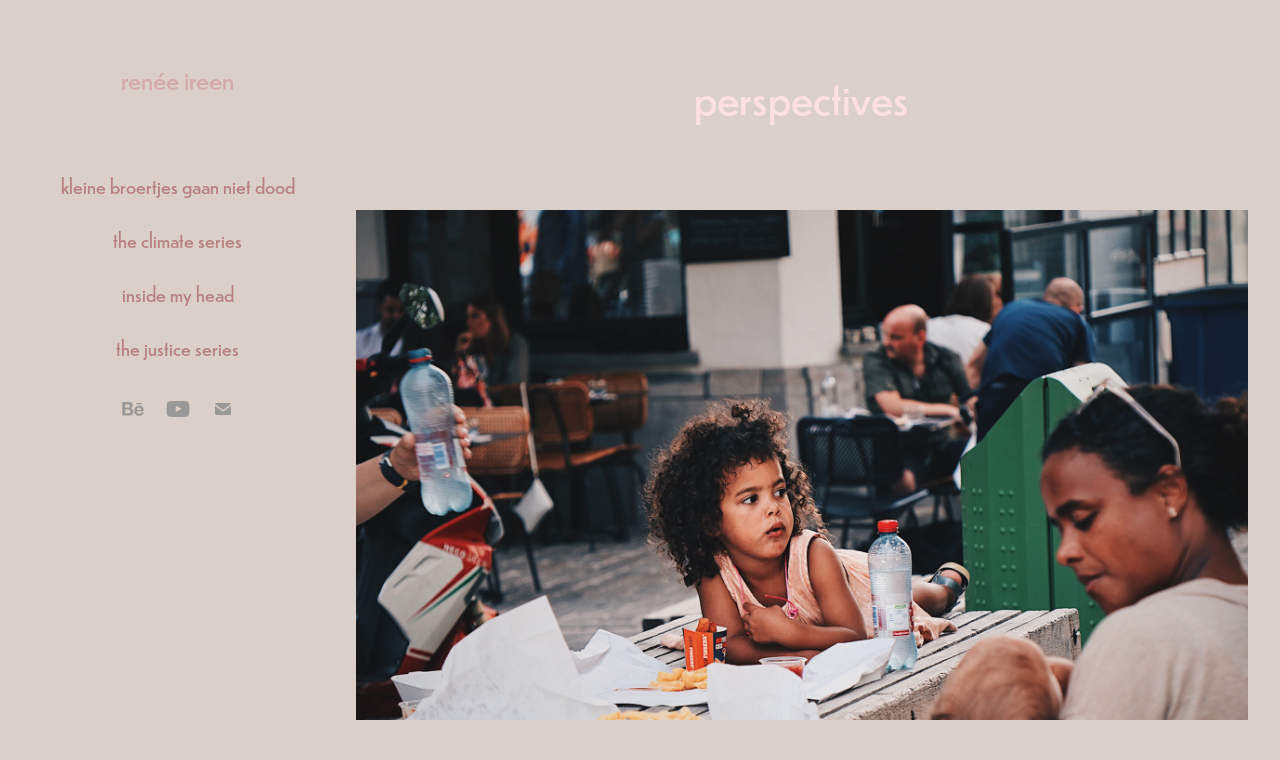

--- FILE ---
content_type: text/html; charset=utf-8
request_url: https://reneeireen.com/perspectives
body_size: 8422
content:
<!DOCTYPE HTML>
<html lang="en-US">
<head>
  <meta charset="UTF-8" />
  <meta name="viewport" content="width=device-width, initial-scale=1" />
      <meta name="keywords"  content="art,audiovisual,audiovisual design,film,photography" />
      <meta name="description"  content="Renée Ireen is a young artist, based in Amsterdam, who's main form of expression is audiovisual design." />
      <meta name="twitter:card"  content="summary_large_image" />
      <meta name="twitter:site"  content="@AdobePortfolio" />
      <meta  property="og:title" content="Renée Ireen - perspectives" />
      <meta  property="og:description" content="Renée Ireen is a young artist, based in Amsterdam, who's main form of expression is audiovisual design." />
      <meta  property="og:image" content="https://cdn.myportfolio.com/3eec77d7-3090-47ef-8767-a3b56fb46641/afaa8022-4790-42b9-84c0-4363f194ef21_rwc_0x0x1793x1360x1793.jpg?h=6f6d2bdb22a6ac50802cb9facd016a77" />
        <link rel="icon" href="https://cdn.myportfolio.com/3eec77d7-3090-47ef-8767-a3b56fb46641/e570a3ed-d01d-49fe-b169-2b66099df973_carw_1x1x32.JPG?h=f28d124901a35bd9eb273bc3381ac092" />
        <link rel="apple-touch-icon" href="https://cdn.myportfolio.com/3eec77d7-3090-47ef-8767-a3b56fb46641/386ae565-9db1-4286-9d58-849e7893bfea_carw_1x1x180.JPG?h=e4ce9e855bc5709e34de0170639ec630" />
      <link rel="stylesheet" href="/dist/css/main.css" type="text/css" />
      <link rel="stylesheet" href="https://cdn.myportfolio.com/3eec77d7-3090-47ef-8767-a3b56fb46641/717829a48b5fad64747b7bf2f577ae731669889799.css?h=e7599f1ab861805b0649eac9adba00be" type="text/css" />
    <link rel="canonical" href="https://reneeireen.com/perspectives" />
      <title>Renée Ireen - perspectives</title>
    <script type="text/javascript" src="//use.typekit.net/ik/[base64].js?cb=35f77bfb8b50944859ea3d3804e7194e7a3173fb" async onload="
    try {
      window.Typekit.load();
    } catch (e) {
      console.warn('Typekit not loaded.');
    }
    "></script>
</head>
  <body class="transition-enabled">  <div class='page-background-video page-background-video-with-panel'>
  </div>
  <div class="js-responsive-nav">
    <div class="responsive-nav has-social">
      <div class="close-responsive-click-area js-close-responsive-nav">
        <div class="close-responsive-button"></div>
      </div>
          <nav data-hover-hint="nav">
              <ul class="group">
                  <li class="gallery-title"><a href="/kleine-broertjes-gaan-niet-dood" >kleine broertjes gaan niet dood</a></li>
              </ul>
              <ul class="group">
                  <li class="gallery-title"><a href="/the-climate-series" >the climate series</a></li>
              </ul>
              <ul class="group">
                  <li class="gallery-title"><a href="/portfolio" >inside my head</a></li>
              </ul>
              <ul class="group">
                  <li class="gallery-title"><a href="/the-justice-series" >the justice series</a></li>
              </ul>
              <div class="social pf-nav-social" data-hover-hint="navSocialIcons">
                <ul>
                        <li>
                          <a href="https://www.behance.net/reneireen" target="_blank">
                            <svg id="Layer_1" data-name="Layer 1" xmlns="http://www.w3.org/2000/svg" viewBox="0 0 30 24" class="icon"><path id="path-1" d="M18.83,14.38a2.78,2.78,0,0,0,.65,1.9,2.31,2.31,0,0,0,1.7.59,2.31,2.31,0,0,0,1.38-.41,1.79,1.79,0,0,0,.71-0.87h2.31a4.48,4.48,0,0,1-1.71,2.53,5,5,0,0,1-2.78.76,5.53,5.53,0,0,1-2-.37,4.34,4.34,0,0,1-1.55-1,4.77,4.77,0,0,1-1-1.63,6.29,6.29,0,0,1,0-4.13,4.83,4.83,0,0,1,1-1.64A4.64,4.64,0,0,1,19.09,9a4.86,4.86,0,0,1,2-.4A4.5,4.5,0,0,1,23.21,9a4.36,4.36,0,0,1,1.5,1.3,5.39,5.39,0,0,1,.84,1.86,7,7,0,0,1,.18,2.18h-6.9Zm3.67-3.24A1.94,1.94,0,0,0,21,10.6a2.26,2.26,0,0,0-1,.22,2,2,0,0,0-.66.54,1.94,1.94,0,0,0-.35.69,3.47,3.47,0,0,0-.12.65h4.29A2.75,2.75,0,0,0,22.5,11.14ZM18.29,6h5.36V7.35H18.29V6ZM13.89,17.7a4.4,4.4,0,0,1-1.51.7,6.44,6.44,0,0,1-1.73.22H4.24V5.12h6.24a7.7,7.7,0,0,1,1.73.17,3.67,3.67,0,0,1,1.33.56,2.6,2.6,0,0,1,.86,1,3.74,3.74,0,0,1,.3,1.58,3,3,0,0,1-.46,1.7,3.33,3.33,0,0,1-1.35,1.12,3.19,3.19,0,0,1,1.82,1.26,3.79,3.79,0,0,1,.59,2.17,3.79,3.79,0,0,1-.39,1.77A3.24,3.24,0,0,1,13.89,17.7ZM11.72,8.19a1.25,1.25,0,0,0-.45-0.47,1.88,1.88,0,0,0-.64-0.24,5.5,5.5,0,0,0-.76-0.05H7.16v3.16h3a2,2,0,0,0,1.28-.38A1.43,1.43,0,0,0,11.89,9,1.73,1.73,0,0,0,11.72,8.19ZM11.84,13a2.39,2.39,0,0,0-1.52-.45H7.16v3.73h3.11a3.61,3.61,0,0,0,.82-0.09A2,2,0,0,0,11.77,16a1.39,1.39,0,0,0,.47-0.54,1.85,1.85,0,0,0,.17-0.88A1.77,1.77,0,0,0,11.84,13Z"/></svg>
                          </a>
                        </li>
                        <li>
                          <a href="https://www.youtube.com/channel/UC-7oPPq3QIG4m3jNY-gxorQ?view_as=subscriber" target="_blank">
                            <svg xmlns="http://www.w3.org/2000/svg" xmlns:xlink="http://www.w3.org/1999/xlink" version="1.1" id="Layer_1" viewBox="0 0 30 24" xml:space="preserve" class="icon"><path d="M26.15 16.54c0 0-0.22 1.57-0.9 2.26c-0.87 0.91-1.84 0.91-2.28 0.96C19.78 20 15 20 15 20 s-5.91-0.05-7.74-0.23c-0.51-0.09-1.64-0.07-2.51-0.97c-0.68-0.69-0.91-2.26-0.91-2.26s-0.23-1.84-0.23-3.68v-1.73 c0-1.84 0.23-3.68 0.23-3.68s0.22-1.57 0.91-2.26c0.87-0.91 1.83-0.91 2.28-0.96C10.22 4 15 4 15 4H15c0 0 4.8 0 8 0.2 c0.44 0.1 1.4 0.1 2.3 0.96c0.68 0.7 0.9 2.3 0.9 2.26s0.23 1.8 0.2 3.68v1.73C26.38 14.7 26.1 16.5 26.1 16.54z M12.65 8.56l0 6.39l6.15-3.18L12.65 8.56z"/></svg>
                          </a>
                        </li>
                        <li>
                          <a href="mailto:reneevanhout20@gmail.com">
                            <svg version="1.1" id="Layer_1" xmlns="http://www.w3.org/2000/svg" xmlns:xlink="http://www.w3.org/1999/xlink" x="0px" y="0px" viewBox="0 0 30 24" style="enable-background:new 0 0 30 24;" xml:space="preserve" class="icon">
                              <g>
                                <path d="M15,13L7.1,7.1c0-0.5,0.4-1,1-1h13.8c0.5,0,1,0.4,1,1L15,13z M15,14.8l7.9-5.9v8.1c0,0.5-0.4,1-1,1H8.1c-0.5,0-1-0.4-1-1 V8.8L15,14.8z"/>
                              </g>
                            </svg>
                          </a>
                        </li>
                </ul>
              </div>
          </nav>
    </div>
  </div>
  <div class="site-wrap cfix js-site-wrap">
    <div class="site-container">
      <div class="site-content e2e-site-content">
        <div class="sidebar-content">
          <header class="site-header">
              <div class="logo-wrap" data-hover-hint="logo">
                    <div class="logo e2e-site-logo-text logo-text  ">
      <a href="" class="preserve-whitespace">renée ireen</a>

</div>
              </div>
  <div class="hamburger-click-area js-hamburger">
    <div class="hamburger">
      <i></i>
      <i></i>
      <i></i>
    </div>
  </div>
          </header>
              <nav data-hover-hint="nav">
              <ul class="group">
                  <li class="gallery-title"><a href="/kleine-broertjes-gaan-niet-dood" >kleine broertjes gaan niet dood</a></li>
              </ul>
              <ul class="group">
                  <li class="gallery-title"><a href="/the-climate-series" >the climate series</a></li>
              </ul>
              <ul class="group">
                  <li class="gallery-title"><a href="/portfolio" >inside my head</a></li>
              </ul>
              <ul class="group">
                  <li class="gallery-title"><a href="/the-justice-series" >the justice series</a></li>
              </ul>
                  <div class="social pf-nav-social" data-hover-hint="navSocialIcons">
                    <ul>
                            <li>
                              <a href="https://www.behance.net/reneireen" target="_blank">
                                <svg id="Layer_1" data-name="Layer 1" xmlns="http://www.w3.org/2000/svg" viewBox="0 0 30 24" class="icon"><path id="path-1" d="M18.83,14.38a2.78,2.78,0,0,0,.65,1.9,2.31,2.31,0,0,0,1.7.59,2.31,2.31,0,0,0,1.38-.41,1.79,1.79,0,0,0,.71-0.87h2.31a4.48,4.48,0,0,1-1.71,2.53,5,5,0,0,1-2.78.76,5.53,5.53,0,0,1-2-.37,4.34,4.34,0,0,1-1.55-1,4.77,4.77,0,0,1-1-1.63,6.29,6.29,0,0,1,0-4.13,4.83,4.83,0,0,1,1-1.64A4.64,4.64,0,0,1,19.09,9a4.86,4.86,0,0,1,2-.4A4.5,4.5,0,0,1,23.21,9a4.36,4.36,0,0,1,1.5,1.3,5.39,5.39,0,0,1,.84,1.86,7,7,0,0,1,.18,2.18h-6.9Zm3.67-3.24A1.94,1.94,0,0,0,21,10.6a2.26,2.26,0,0,0-1,.22,2,2,0,0,0-.66.54,1.94,1.94,0,0,0-.35.69,3.47,3.47,0,0,0-.12.65h4.29A2.75,2.75,0,0,0,22.5,11.14ZM18.29,6h5.36V7.35H18.29V6ZM13.89,17.7a4.4,4.4,0,0,1-1.51.7,6.44,6.44,0,0,1-1.73.22H4.24V5.12h6.24a7.7,7.7,0,0,1,1.73.17,3.67,3.67,0,0,1,1.33.56,2.6,2.6,0,0,1,.86,1,3.74,3.74,0,0,1,.3,1.58,3,3,0,0,1-.46,1.7,3.33,3.33,0,0,1-1.35,1.12,3.19,3.19,0,0,1,1.82,1.26,3.79,3.79,0,0,1,.59,2.17,3.79,3.79,0,0,1-.39,1.77A3.24,3.24,0,0,1,13.89,17.7ZM11.72,8.19a1.25,1.25,0,0,0-.45-0.47,1.88,1.88,0,0,0-.64-0.24,5.5,5.5,0,0,0-.76-0.05H7.16v3.16h3a2,2,0,0,0,1.28-.38A1.43,1.43,0,0,0,11.89,9,1.73,1.73,0,0,0,11.72,8.19ZM11.84,13a2.39,2.39,0,0,0-1.52-.45H7.16v3.73h3.11a3.61,3.61,0,0,0,.82-0.09A2,2,0,0,0,11.77,16a1.39,1.39,0,0,0,.47-0.54,1.85,1.85,0,0,0,.17-0.88A1.77,1.77,0,0,0,11.84,13Z"/></svg>
                              </a>
                            </li>
                            <li>
                              <a href="https://www.youtube.com/channel/UC-7oPPq3QIG4m3jNY-gxorQ?view_as=subscriber" target="_blank">
                                <svg xmlns="http://www.w3.org/2000/svg" xmlns:xlink="http://www.w3.org/1999/xlink" version="1.1" id="Layer_1" viewBox="0 0 30 24" xml:space="preserve" class="icon"><path d="M26.15 16.54c0 0-0.22 1.57-0.9 2.26c-0.87 0.91-1.84 0.91-2.28 0.96C19.78 20 15 20 15 20 s-5.91-0.05-7.74-0.23c-0.51-0.09-1.64-0.07-2.51-0.97c-0.68-0.69-0.91-2.26-0.91-2.26s-0.23-1.84-0.23-3.68v-1.73 c0-1.84 0.23-3.68 0.23-3.68s0.22-1.57 0.91-2.26c0.87-0.91 1.83-0.91 2.28-0.96C10.22 4 15 4 15 4H15c0 0 4.8 0 8 0.2 c0.44 0.1 1.4 0.1 2.3 0.96c0.68 0.7 0.9 2.3 0.9 2.26s0.23 1.8 0.2 3.68v1.73C26.38 14.7 26.1 16.5 26.1 16.54z M12.65 8.56l0 6.39l6.15-3.18L12.65 8.56z"/></svg>
                              </a>
                            </li>
                            <li>
                              <a href="mailto:reneevanhout20@gmail.com">
                                <svg version="1.1" id="Layer_1" xmlns="http://www.w3.org/2000/svg" xmlns:xlink="http://www.w3.org/1999/xlink" x="0px" y="0px" viewBox="0 0 30 24" style="enable-background:new 0 0 30 24;" xml:space="preserve" class="icon">
                                  <g>
                                    <path d="M15,13L7.1,7.1c0-0.5,0.4-1,1-1h13.8c0.5,0,1,0.4,1,1L15,13z M15,14.8l7.9-5.9v8.1c0,0.5-0.4,1-1,1H8.1c-0.5,0-1-0.4-1-1 V8.8L15,14.8z"/>
                                  </g>
                                </svg>
                              </a>
                            </li>
                    </ul>
                  </div>
              </nav>
        </div>
        <main>
  <div class="page-container" data-context="page.page.container" data-hover-hint="pageContainer">
    <section class="page standard-modules">
        <header class="page-header content" data-context="pages" data-identity="id:p5f4673c55fc41c16b24e818d99cbf0338a476ad770fdff31b57da" data-hover-hint="pageHeader" data-hover-hint-id="p5f4673c55fc41c16b24e818d99cbf0338a476ad770fdff31b57da">
            <h1 class="title preserve-whitespace e2e-site-page-title">perspectives</h1>
            <p class="description"></p>
        </header>
      <div class="page-content js-page-content" data-context="pages" data-identity="id:p5f4673c55fc41c16b24e818d99cbf0338a476ad770fdff31b57da">
        <div id="project-canvas" class="js-project-modules modules content">
          <div id="project-modules">
              
              <div class="project-module module image project-module-image js-js-project-module"  style="padding-top: px;
padding-bottom: px;
">

  

  
     <div class="js-lightbox" data-src="https://cdn.myportfolio.com/3eec77d7-3090-47ef-8767-a3b56fb46641/285267c7-53e2-497e-968a-9cd4b4fd507f.JPG?h=39d08ac4b1e76943b8f6fe5e087626d4">
           <img
             class="js-lazy e2e-site-project-module-image"
             src="[data-uri]"
             data-src="https://cdn.myportfolio.com/3eec77d7-3090-47ef-8767-a3b56fb46641/285267c7-53e2-497e-968a-9cd4b4fd507f_rw_1920.JPG?h=a4700998fb7e8cbca8142092fbb5aa52"
             data-srcset="https://cdn.myportfolio.com/3eec77d7-3090-47ef-8767-a3b56fb46641/285267c7-53e2-497e-968a-9cd4b4fd507f_rw_600.JPG?h=3f52175b87f5d270fb140c4436830f9c 600w,https://cdn.myportfolio.com/3eec77d7-3090-47ef-8767-a3b56fb46641/285267c7-53e2-497e-968a-9cd4b4fd507f_rw_1200.JPG?h=8de81ada5621b53f1b1430d9da06c2c9 1200w,https://cdn.myportfolio.com/3eec77d7-3090-47ef-8767-a3b56fb46641/285267c7-53e2-497e-968a-9cd4b4fd507f_rw_1920.JPG?h=a4700998fb7e8cbca8142092fbb5aa52 1920w,"
             data-sizes="(max-width: 1920px) 100vw, 1920px"
             width="1920"
             height="0"
             style="padding-bottom: 66.67%; background: rgba(0, 0, 0, 0.03)"
             
           >
     </div>
  

</div>

              
              
              
              
              
              
              
              
              
              <div class="project-module module image project-module-image js-js-project-module"  style="padding-top: px;
padding-bottom: px;
">

  

  
     <div class="js-lightbox" data-src="https://cdn.myportfolio.com/3eec77d7-3090-47ef-8767-a3b56fb46641/e0b8370b-4e41-4c6c-a5c2-94165b077eac.JPG?h=04bbe457317e882543aabf104fe54774">
           <img
             class="js-lazy e2e-site-project-module-image"
             src="[data-uri]"
             data-src="https://cdn.myportfolio.com/3eec77d7-3090-47ef-8767-a3b56fb46641/e0b8370b-4e41-4c6c-a5c2-94165b077eac_rw_1920.JPG?h=c66dbc29d7b59c98ccda0f46db06b6ab"
             data-srcset="https://cdn.myportfolio.com/3eec77d7-3090-47ef-8767-a3b56fb46641/e0b8370b-4e41-4c6c-a5c2-94165b077eac_rw_600.JPG?h=4848f92398109515b781b55b949b657a 600w,https://cdn.myportfolio.com/3eec77d7-3090-47ef-8767-a3b56fb46641/e0b8370b-4e41-4c6c-a5c2-94165b077eac_rw_1200.JPG?h=a1dc1b780ae0981262d9d42a941a7fc6 1200w,https://cdn.myportfolio.com/3eec77d7-3090-47ef-8767-a3b56fb46641/e0b8370b-4e41-4c6c-a5c2-94165b077eac_rw_1920.JPG?h=c66dbc29d7b59c98ccda0f46db06b6ab 1920w,"
             data-sizes="(max-width: 1920px) 100vw, 1920px"
             width="1920"
             height="0"
             style="padding-bottom: 66.67%; background: rgba(0, 0, 0, 0.03)"
             
           >
     </div>
  

</div>

              
              
              
              
              
              
              
              
              
              <div class="project-module module image project-module-image js-js-project-module"  style="padding-top: px;
padding-bottom: px;
">

  

  
     <div class="js-lightbox" data-src="https://cdn.myportfolio.com/3eec77d7-3090-47ef-8767-a3b56fb46641/7e6fb921-7181-46e6-b59c-ec446dee6dec.JPG?h=0f089bb1189c057b12d332fddc6d9a75">
           <img
             class="js-lazy e2e-site-project-module-image"
             src="[data-uri]"
             data-src="https://cdn.myportfolio.com/3eec77d7-3090-47ef-8767-a3b56fb46641/7e6fb921-7181-46e6-b59c-ec446dee6dec_rw_1920.JPG?h=fbcbaab2de522d51eb79f5a904b073ce"
             data-srcset="https://cdn.myportfolio.com/3eec77d7-3090-47ef-8767-a3b56fb46641/7e6fb921-7181-46e6-b59c-ec446dee6dec_rw_600.JPG?h=c55f985e7602262f191f9588237511e1 600w,https://cdn.myportfolio.com/3eec77d7-3090-47ef-8767-a3b56fb46641/7e6fb921-7181-46e6-b59c-ec446dee6dec_rw_1200.JPG?h=32a73b5836f94069b49910659397c60f 1200w,https://cdn.myportfolio.com/3eec77d7-3090-47ef-8767-a3b56fb46641/7e6fb921-7181-46e6-b59c-ec446dee6dec_rw_1920.JPG?h=fbcbaab2de522d51eb79f5a904b073ce 1920w,"
             data-sizes="(max-width: 1920px) 100vw, 1920px"
             width="1920"
             height="0"
             style="padding-bottom: 66.67%; background: rgba(0, 0, 0, 0.03)"
             
           >
     </div>
  

</div>

              
              
              
              
              
              
              
              
              
              <div class="project-module module image project-module-image js-js-project-module"  style="padding-top: px;
padding-bottom: px;
">

  

  
     <div class="js-lightbox" data-src="https://cdn.myportfolio.com/3eec77d7-3090-47ef-8767-a3b56fb46641/4b855f94-101f-432e-8af7-40f80eae5baa.JPG?h=5e2a37ac631702f93a9f32b3dd0e299f">
           <img
             class="js-lazy e2e-site-project-module-image"
             src="[data-uri]"
             data-src="https://cdn.myportfolio.com/3eec77d7-3090-47ef-8767-a3b56fb46641/4b855f94-101f-432e-8af7-40f80eae5baa_rw_1920.JPG?h=947ff09981b90a94e28962868ffc6229"
             data-srcset="https://cdn.myportfolio.com/3eec77d7-3090-47ef-8767-a3b56fb46641/4b855f94-101f-432e-8af7-40f80eae5baa_rw_600.JPG?h=048739484077abd067f0f303a1cd77d8 600w,https://cdn.myportfolio.com/3eec77d7-3090-47ef-8767-a3b56fb46641/4b855f94-101f-432e-8af7-40f80eae5baa_rw_1200.JPG?h=54b3924e31005b665362d7f3feef5753 1200w,https://cdn.myportfolio.com/3eec77d7-3090-47ef-8767-a3b56fb46641/4b855f94-101f-432e-8af7-40f80eae5baa_rw_1920.JPG?h=947ff09981b90a94e28962868ffc6229 1920w,"
             data-sizes="(max-width: 1920px) 100vw, 1920px"
             width="1920"
             height="0"
             style="padding-bottom: 66.67%; background: rgba(0, 0, 0, 0.03)"
             
           >
     </div>
  

</div>

              
              
              
              
              
              
              
              
              
              <div class="project-module module image project-module-image js-js-project-module"  style="padding-top: px;
padding-bottom: px;
">

  

  
     <div class="js-lightbox" data-src="https://cdn.myportfolio.com/3eec77d7-3090-47ef-8767-a3b56fb46641/c792863e-a047-439f-87e4-24243f7f275c.JPG?h=3cd8b0ef85127a9fd26da68c6c30b0fa">
           <img
             class="js-lazy e2e-site-project-module-image"
             src="[data-uri]"
             data-src="https://cdn.myportfolio.com/3eec77d7-3090-47ef-8767-a3b56fb46641/c792863e-a047-439f-87e4-24243f7f275c_rw_1920.JPG?h=e705ea1767ce0ba8153d230d5e669af3"
             data-srcset="https://cdn.myportfolio.com/3eec77d7-3090-47ef-8767-a3b56fb46641/c792863e-a047-439f-87e4-24243f7f275c_rw_600.JPG?h=9acdf513aa38545e6d84c1a9745d80de 600w,https://cdn.myportfolio.com/3eec77d7-3090-47ef-8767-a3b56fb46641/c792863e-a047-439f-87e4-24243f7f275c_rw_1200.JPG?h=503814554ba588513fa3de842d8f30a5 1200w,https://cdn.myportfolio.com/3eec77d7-3090-47ef-8767-a3b56fb46641/c792863e-a047-439f-87e4-24243f7f275c_rw_1920.JPG?h=e705ea1767ce0ba8153d230d5e669af3 1920w,"
             data-sizes="(max-width: 1920px) 100vw, 1920px"
             width="1920"
             height="0"
             style="padding-bottom: 66.67%; background: rgba(0, 0, 0, 0.03)"
             
           >
     </div>
  

</div>

              
              
              
              
              
              
              
              
              
              <div class="project-module module image project-module-image js-js-project-module"  style="padding-top: px;
padding-bottom: px;
">

  

  
     <div class="js-lightbox" data-src="https://cdn.myportfolio.com/3eec77d7-3090-47ef-8767-a3b56fb46641/3c487fc0-1a4a-40d0-826c-24ef4b1c114a.JPG?h=a6dd4cd75bcaddabf0d98c271a1e3ed7">
           <img
             class="js-lazy e2e-site-project-module-image"
             src="[data-uri]"
             data-src="https://cdn.myportfolio.com/3eec77d7-3090-47ef-8767-a3b56fb46641/3c487fc0-1a4a-40d0-826c-24ef4b1c114a_rw_1920.JPG?h=d1d4266f97def0484dbfbe352ce61a11"
             data-srcset="https://cdn.myportfolio.com/3eec77d7-3090-47ef-8767-a3b56fb46641/3c487fc0-1a4a-40d0-826c-24ef4b1c114a_rw_600.JPG?h=224da36a2955c17734d685118874b995 600w,https://cdn.myportfolio.com/3eec77d7-3090-47ef-8767-a3b56fb46641/3c487fc0-1a4a-40d0-826c-24ef4b1c114a_rw_1200.JPG?h=bfdb0bed8d4c87b9945b3fe719ac86a8 1200w,https://cdn.myportfolio.com/3eec77d7-3090-47ef-8767-a3b56fb46641/3c487fc0-1a4a-40d0-826c-24ef4b1c114a_rw_1920.JPG?h=d1d4266f97def0484dbfbe352ce61a11 1920w,"
             data-sizes="(max-width: 1920px) 100vw, 1920px"
             width="1920"
             height="0"
             style="padding-bottom: 66.67%; background: rgba(0, 0, 0, 0.03)"
             
           >
     </div>
  

</div>

              
              
              
              
              
              
              
              
              
              <div class="project-module module image project-module-image js-js-project-module"  style="padding-top: px;
padding-bottom: px;
">

  

  
     <div class="js-lightbox" data-src="https://cdn.myportfolio.com/3eec77d7-3090-47ef-8767-a3b56fb46641/1b6a0533-8d76-49fa-aba5-f32c12d3ed26.jpg?h=8c06ca05f4c9375662959053227bab98">
           <img
             class="js-lazy e2e-site-project-module-image"
             src="[data-uri]"
             data-src="https://cdn.myportfolio.com/3eec77d7-3090-47ef-8767-a3b56fb46641/1b6a0533-8d76-49fa-aba5-f32c12d3ed26_rw_1920.jpg?h=8b69833d0a0884db5ebd88d50496de1a"
             data-srcset="https://cdn.myportfolio.com/3eec77d7-3090-47ef-8767-a3b56fb46641/1b6a0533-8d76-49fa-aba5-f32c12d3ed26_rw_600.jpg?h=eecf40ef5f2e784b3778f84e92899ea0 600w,https://cdn.myportfolio.com/3eec77d7-3090-47ef-8767-a3b56fb46641/1b6a0533-8d76-49fa-aba5-f32c12d3ed26_rw_1200.jpg?h=48608292e9a6187ebf36144ab5e9166d 1200w,https://cdn.myportfolio.com/3eec77d7-3090-47ef-8767-a3b56fb46641/1b6a0533-8d76-49fa-aba5-f32c12d3ed26_rw_1920.jpg?h=8b69833d0a0884db5ebd88d50496de1a 1920w,"
             data-sizes="(max-width: 1920px) 100vw, 1920px"
             width="1920"
             height="0"
             style="padding-bottom: 66.67%; background: rgba(0, 0, 0, 0.03)"
             
           >
     </div>
  

</div>

              
              
              
              
              
              
              
              
              
              <div class="project-module module image project-module-image js-js-project-module"  style="padding-top: px;
padding-bottom: px;
">

  

  
     <div class="js-lightbox" data-src="https://cdn.myportfolio.com/3eec77d7-3090-47ef-8767-a3b56fb46641/a31c6cb7-af48-429a-8ec7-ea34afc8af1b.jpg?h=f1906cd408da87e5ab0cc1d339c4b50b">
           <img
             class="js-lazy e2e-site-project-module-image"
             src="[data-uri]"
             data-src="https://cdn.myportfolio.com/3eec77d7-3090-47ef-8767-a3b56fb46641/a31c6cb7-af48-429a-8ec7-ea34afc8af1b_rw_1920.jpg?h=9549234eec3f30fe72a761f9ab23aca9"
             data-srcset="https://cdn.myportfolio.com/3eec77d7-3090-47ef-8767-a3b56fb46641/a31c6cb7-af48-429a-8ec7-ea34afc8af1b_rw_600.jpg?h=e07cc5c86039b38eff0b433b9ce34b50 600w,https://cdn.myportfolio.com/3eec77d7-3090-47ef-8767-a3b56fb46641/a31c6cb7-af48-429a-8ec7-ea34afc8af1b_rw_1200.jpg?h=371e6d1c767a8ffab089324f6ac63181 1200w,https://cdn.myportfolio.com/3eec77d7-3090-47ef-8767-a3b56fb46641/a31c6cb7-af48-429a-8ec7-ea34afc8af1b_rw_1920.jpg?h=9549234eec3f30fe72a761f9ab23aca9 1920w,"
             data-sizes="(max-width: 1920px) 100vw, 1920px"
             width="1920"
             height="0"
             style="padding-bottom: 66.67%; background: rgba(0, 0, 0, 0.03)"
             
           >
     </div>
  

</div>

              
              
              
              
              
              
              
              
              
              <div class="project-module module image project-module-image js-js-project-module"  style="padding-top: px;
padding-bottom: px;
">

  

  
     <div class="js-lightbox" data-src="https://cdn.myportfolio.com/3eec77d7-3090-47ef-8767-a3b56fb46641/ee3b39ea-fa68-48f4-b69b-12faa7a3f587.jpg?h=e03130312accb1c5f289c8399b49160d">
           <img
             class="js-lazy e2e-site-project-module-image"
             src="[data-uri]"
             data-src="https://cdn.myportfolio.com/3eec77d7-3090-47ef-8767-a3b56fb46641/ee3b39ea-fa68-48f4-b69b-12faa7a3f587_rw_1920.jpg?h=a9e1dca2ce686f4861451f27eb220166"
             data-srcset="https://cdn.myportfolio.com/3eec77d7-3090-47ef-8767-a3b56fb46641/ee3b39ea-fa68-48f4-b69b-12faa7a3f587_rw_600.jpg?h=3ec0025d7875e4d2d1c32bdb464fd093 600w,https://cdn.myportfolio.com/3eec77d7-3090-47ef-8767-a3b56fb46641/ee3b39ea-fa68-48f4-b69b-12faa7a3f587_rw_1200.jpg?h=5240db5509d1e959a9f51197f5217194 1200w,https://cdn.myportfolio.com/3eec77d7-3090-47ef-8767-a3b56fb46641/ee3b39ea-fa68-48f4-b69b-12faa7a3f587_rw_1920.jpg?h=a9e1dca2ce686f4861451f27eb220166 1920w,"
             data-sizes="(max-width: 1920px) 100vw, 1920px"
             width="1920"
             height="0"
             style="padding-bottom: 66.67%; background: rgba(0, 0, 0, 0.03)"
             
           >
     </div>
  

</div>

              
              
              
              
              
              
              
              
              
              <div class="project-module module image project-module-image js-js-project-module"  style="padding-top: px;
padding-bottom: px;
">

  

  
     <div class="js-lightbox" data-src="https://cdn.myportfolio.com/3eec77d7-3090-47ef-8767-a3b56fb46641/fdb9c429-8576-478b-aba7-4932491ee859.jpg?h=8f77b2e210f1ef6ae4d11701183ee237">
           <img
             class="js-lazy e2e-site-project-module-image"
             src="[data-uri]"
             data-src="https://cdn.myportfolio.com/3eec77d7-3090-47ef-8767-a3b56fb46641/fdb9c429-8576-478b-aba7-4932491ee859_rw_1920.jpg?h=11dcc325513ee2df317491425803f14f"
             data-srcset="https://cdn.myportfolio.com/3eec77d7-3090-47ef-8767-a3b56fb46641/fdb9c429-8576-478b-aba7-4932491ee859_rw_600.jpg?h=c1cd0da1eff34f77cc6b688de5c4d715 600w,https://cdn.myportfolio.com/3eec77d7-3090-47ef-8767-a3b56fb46641/fdb9c429-8576-478b-aba7-4932491ee859_rw_1200.jpg?h=cde78c1e58f0a316259cf18eb7144af4 1200w,https://cdn.myportfolio.com/3eec77d7-3090-47ef-8767-a3b56fb46641/fdb9c429-8576-478b-aba7-4932491ee859_rw_1920.jpg?h=11dcc325513ee2df317491425803f14f 1920w,"
             data-sizes="(max-width: 1920px) 100vw, 1920px"
             width="1920"
             height="0"
             style="padding-bottom: 66.67%; background: rgba(0, 0, 0, 0.03)"
             
           >
     </div>
  

</div>

              
              
              
              
              
              
              
              
              
              <div class="project-module module image project-module-image js-js-project-module"  style="padding-top: px;
padding-bottom: px;
">

  

  
     <div class="js-lightbox" data-src="https://cdn.myportfolio.com/3eec77d7-3090-47ef-8767-a3b56fb46641/a0bc966a-78ce-4330-a7c1-581bcade6bf9.jpg?h=f51e92aaf167033b54e3a812d4a8d947">
           <img
             class="js-lazy e2e-site-project-module-image"
             src="[data-uri]"
             data-src="https://cdn.myportfolio.com/3eec77d7-3090-47ef-8767-a3b56fb46641/a0bc966a-78ce-4330-a7c1-581bcade6bf9_rw_1920.jpg?h=e9b9f57646a0c3685a72551ea58e1f36"
             data-srcset="https://cdn.myportfolio.com/3eec77d7-3090-47ef-8767-a3b56fb46641/a0bc966a-78ce-4330-a7c1-581bcade6bf9_rw_600.jpg?h=5fec3c84144d296a9f7d73b748abd289 600w,https://cdn.myportfolio.com/3eec77d7-3090-47ef-8767-a3b56fb46641/a0bc966a-78ce-4330-a7c1-581bcade6bf9_rw_1200.jpg?h=c463928a2ae4a55075a198e186d8ceed 1200w,https://cdn.myportfolio.com/3eec77d7-3090-47ef-8767-a3b56fb46641/a0bc966a-78ce-4330-a7c1-581bcade6bf9_rw_1920.jpg?h=e9b9f57646a0c3685a72551ea58e1f36 1920w,"
             data-sizes="(max-width: 1920px) 100vw, 1920px"
             width="1920"
             height="0"
             style="padding-bottom: 66.67%; background: rgba(0, 0, 0, 0.03)"
             
           >
     </div>
  

</div>

              
              
              
              
              
              
              
              
              
              <div class="project-module module image project-module-image js-js-project-module"  style="padding-top: px;
padding-bottom: px;
">

  

  
     <div class="js-lightbox" data-src="https://cdn.myportfolio.com/3eec77d7-3090-47ef-8767-a3b56fb46641/2c54d2e9-b67f-42e3-9219-14544a73ce0b.jpg?h=b5b9f53ef2935a7db7b23d70e66ae2d7">
           <img
             class="js-lazy e2e-site-project-module-image"
             src="[data-uri]"
             data-src="https://cdn.myportfolio.com/3eec77d7-3090-47ef-8767-a3b56fb46641/2c54d2e9-b67f-42e3-9219-14544a73ce0b_rw_1920.jpg?h=c6854f6ecc7c013be36d75b1595c1a50"
             data-srcset="https://cdn.myportfolio.com/3eec77d7-3090-47ef-8767-a3b56fb46641/2c54d2e9-b67f-42e3-9219-14544a73ce0b_rw_600.jpg?h=0ca8482a9d5f901ffb16af951ef044e9 600w,https://cdn.myportfolio.com/3eec77d7-3090-47ef-8767-a3b56fb46641/2c54d2e9-b67f-42e3-9219-14544a73ce0b_rw_1200.jpg?h=022123252c7027c1503260bc97e2b746 1200w,https://cdn.myportfolio.com/3eec77d7-3090-47ef-8767-a3b56fb46641/2c54d2e9-b67f-42e3-9219-14544a73ce0b_rw_1920.jpg?h=c6854f6ecc7c013be36d75b1595c1a50 1920w,"
             data-sizes="(max-width: 1920px) 100vw, 1920px"
             width="1920"
             height="0"
             style="padding-bottom: 66.67%; background: rgba(0, 0, 0, 0.03)"
             
           >
     </div>
  

</div>

              
              
              
              
              
              
              
              
              
              <div class="project-module module image project-module-image js-js-project-module"  style="padding-top: px;
padding-bottom: px;
">

  

  
     <div class="js-lightbox" data-src="https://cdn.myportfolio.com/3eec77d7-3090-47ef-8767-a3b56fb46641/ad2cfc2c-9295-484c-927b-af3a184e397a.jpg?h=c56b4bfa225843a206882f832a6ea1e2">
           <img
             class="js-lazy e2e-site-project-module-image"
             src="[data-uri]"
             data-src="https://cdn.myportfolio.com/3eec77d7-3090-47ef-8767-a3b56fb46641/ad2cfc2c-9295-484c-927b-af3a184e397a_rw_1200.jpg?h=3c5533cde3cf44507421e1b798b7b8bc"
             data-srcset="https://cdn.myportfolio.com/3eec77d7-3090-47ef-8767-a3b56fb46641/ad2cfc2c-9295-484c-927b-af3a184e397a_rw_600.jpg?h=6ad60123a8174f794fec01a7044a87d5 600w,https://cdn.myportfolio.com/3eec77d7-3090-47ef-8767-a3b56fb46641/ad2cfc2c-9295-484c-927b-af3a184e397a_rw_1200.jpg?h=3c5533cde3cf44507421e1b798b7b8bc 1200w,"
             data-sizes="(max-width: 1200px) 100vw, 1200px"
             width="1200"
             height="0"
             style="padding-bottom: 66.67%; background: rgba(0, 0, 0, 0.03)"
             
           >
     </div>
  

</div>

              
              
              
              
              
              
              
              
              
              <div class="project-module module image project-module-image js-js-project-module"  style="padding-top: px;
padding-bottom: px;
">

  

  
     <div class="js-lightbox" data-src="https://cdn.myportfolio.com/3eec77d7-3090-47ef-8767-a3b56fb46641/a5b5840e-df19-4583-b484-402c8a399115.jpg?h=7836b9bf24264571e3d904933d928924">
           <img
             class="js-lazy e2e-site-project-module-image"
             src="[data-uri]"
             data-src="https://cdn.myportfolio.com/3eec77d7-3090-47ef-8767-a3b56fb46641/a5b5840e-df19-4583-b484-402c8a399115_rw_1920.jpg?h=6e5d32b7512cf8af53323c75a1113f18"
             data-srcset="https://cdn.myportfolio.com/3eec77d7-3090-47ef-8767-a3b56fb46641/a5b5840e-df19-4583-b484-402c8a399115_rw_600.jpg?h=513896dd8b4d31749492c91ac0bd5de1 600w,https://cdn.myportfolio.com/3eec77d7-3090-47ef-8767-a3b56fb46641/a5b5840e-df19-4583-b484-402c8a399115_rw_1200.jpg?h=f983c7c3d33b885d1ba51d5fe2f3b30b 1200w,https://cdn.myportfolio.com/3eec77d7-3090-47ef-8767-a3b56fb46641/a5b5840e-df19-4583-b484-402c8a399115_rw_1920.jpg?h=6e5d32b7512cf8af53323c75a1113f18 1920w,"
             data-sizes="(max-width: 1920px) 100vw, 1920px"
             width="1920"
             height="0"
             style="padding-bottom: 66.67%; background: rgba(0, 0, 0, 0.03)"
             
           >
     </div>
  

</div>

              
              
              
              
              
              
              
              
              
              <div class="project-module module image project-module-image js-js-project-module"  style="padding-top: px;
padding-bottom: px;
">

  

  
     <div class="js-lightbox" data-src="https://cdn.myportfolio.com/3eec77d7-3090-47ef-8767-a3b56fb46641/58e583be-35da-47a7-a652-8453d15b1644.jpg?h=8ebbad6331b969df0432d3ff43a49c0f">
           <img
             class="js-lazy e2e-site-project-module-image"
             src="[data-uri]"
             data-src="https://cdn.myportfolio.com/3eec77d7-3090-47ef-8767-a3b56fb46641/58e583be-35da-47a7-a652-8453d15b1644_rw_1920.jpg?h=a16d6162a8a1fbafd3d717099937a25b"
             data-srcset="https://cdn.myportfolio.com/3eec77d7-3090-47ef-8767-a3b56fb46641/58e583be-35da-47a7-a652-8453d15b1644_rw_600.jpg?h=399ec8506c7c92dd788c351a4f8093c0 600w,https://cdn.myportfolio.com/3eec77d7-3090-47ef-8767-a3b56fb46641/58e583be-35da-47a7-a652-8453d15b1644_rw_1200.jpg?h=7a0801e8335dd9743be09d2abdd33b4b 1200w,https://cdn.myportfolio.com/3eec77d7-3090-47ef-8767-a3b56fb46641/58e583be-35da-47a7-a652-8453d15b1644_rw_1920.jpg?h=a16d6162a8a1fbafd3d717099937a25b 1920w,"
             data-sizes="(max-width: 1920px) 100vw, 1920px"
             width="1920"
             height="0"
             style="padding-bottom: 66.67%; background: rgba(0, 0, 0, 0.03)"
             
           >
     </div>
  

</div>

              
              
              
              
              
              
              
              
              
              <div class="project-module module image project-module-image js-js-project-module"  style="padding-top: px;
padding-bottom: px;
">

  

  
     <div class="js-lightbox" data-src="https://cdn.myportfolio.com/3eec77d7-3090-47ef-8767-a3b56fb46641/01d219e4-51a8-4890-94af-697c6daacba2.jpg?h=fac89ad908650827ffd6a9ea6ae02c6b">
           <img
             class="js-lazy e2e-site-project-module-image"
             src="[data-uri]"
             data-src="https://cdn.myportfolio.com/3eec77d7-3090-47ef-8767-a3b56fb46641/01d219e4-51a8-4890-94af-697c6daacba2_rw_1920.jpg?h=af7153651db477787d5679e908e0c05c"
             data-srcset="https://cdn.myportfolio.com/3eec77d7-3090-47ef-8767-a3b56fb46641/01d219e4-51a8-4890-94af-697c6daacba2_rw_600.jpg?h=40fed0e08bab75f0e7abe64478fd6471 600w,https://cdn.myportfolio.com/3eec77d7-3090-47ef-8767-a3b56fb46641/01d219e4-51a8-4890-94af-697c6daacba2_rw_1200.jpg?h=e58a415f49a26ed04b2a2c90b20d033a 1200w,https://cdn.myportfolio.com/3eec77d7-3090-47ef-8767-a3b56fb46641/01d219e4-51a8-4890-94af-697c6daacba2_rw_1920.jpg?h=af7153651db477787d5679e908e0c05c 1920w,"
             data-sizes="(max-width: 1920px) 100vw, 1920px"
             width="1920"
             height="0"
             style="padding-bottom: 66.5%; background: rgba(0, 0, 0, 0.03)"
             
           >
     </div>
  

</div>

              
              
              
              
              
              
              
              
              
              <div class="project-module module image project-module-image js-js-project-module"  style="padding-top: px;
padding-bottom: px;
">

  

  
     <div class="js-lightbox" data-src="https://cdn.myportfolio.com/3eec77d7-3090-47ef-8767-a3b56fb46641/ee52ed77-232d-4f25-82fb-6fe84c32a5d0.jpg?h=76a29178aa9ca5f686a8deb8ae5fd06b">
           <img
             class="js-lazy e2e-site-project-module-image"
             src="[data-uri]"
             data-src="https://cdn.myportfolio.com/3eec77d7-3090-47ef-8767-a3b56fb46641/ee52ed77-232d-4f25-82fb-6fe84c32a5d0_rw_1920.jpg?h=97ac928132f0aa161019f4ef1c0d9f05"
             data-srcset="https://cdn.myportfolio.com/3eec77d7-3090-47ef-8767-a3b56fb46641/ee52ed77-232d-4f25-82fb-6fe84c32a5d0_rw_600.jpg?h=e6251d672eba20089e8673805394f4f1 600w,https://cdn.myportfolio.com/3eec77d7-3090-47ef-8767-a3b56fb46641/ee52ed77-232d-4f25-82fb-6fe84c32a5d0_rw_1200.jpg?h=1ab5a46d132e627edcf10879f162958d 1200w,https://cdn.myportfolio.com/3eec77d7-3090-47ef-8767-a3b56fb46641/ee52ed77-232d-4f25-82fb-6fe84c32a5d0_rw_1920.jpg?h=97ac928132f0aa161019f4ef1c0d9f05 1920w,"
             data-sizes="(max-width: 1920px) 100vw, 1920px"
             width="1920"
             height="0"
             style="padding-bottom: 66.67%; background: rgba(0, 0, 0, 0.03)"
             
           >
     </div>
  

</div>

              
              
              
              
              
              
              
              
              
              <div class="project-module module image project-module-image js-js-project-module"  style="padding-top: px;
padding-bottom: px;
">

  

  
     <div class="js-lightbox" data-src="https://cdn.myportfolio.com/3eec77d7-3090-47ef-8767-a3b56fb46641/cd0bfbce-b7c4-442a-9ca8-7239f1de0510.jpg?h=d0f9c1f6cb40deb4e048510201c8f934">
           <img
             class="js-lazy e2e-site-project-module-image"
             src="[data-uri]"
             data-src="https://cdn.myportfolio.com/3eec77d7-3090-47ef-8767-a3b56fb46641/cd0bfbce-b7c4-442a-9ca8-7239f1de0510_rw_1920.jpg?h=84af77e9568ccf3530ea54c1f197dba0"
             data-srcset="https://cdn.myportfolio.com/3eec77d7-3090-47ef-8767-a3b56fb46641/cd0bfbce-b7c4-442a-9ca8-7239f1de0510_rw_600.jpg?h=074d86b2bb4090192afce1f802794b0f 600w,https://cdn.myportfolio.com/3eec77d7-3090-47ef-8767-a3b56fb46641/cd0bfbce-b7c4-442a-9ca8-7239f1de0510_rw_1200.jpg?h=3b31d11e331c2c79f00ca6be6f339a6b 1200w,https://cdn.myportfolio.com/3eec77d7-3090-47ef-8767-a3b56fb46641/cd0bfbce-b7c4-442a-9ca8-7239f1de0510_rw_1920.jpg?h=84af77e9568ccf3530ea54c1f197dba0 1920w,"
             data-sizes="(max-width: 1920px) 100vw, 1920px"
             width="1920"
             height="0"
             style="padding-bottom: 66.67%; background: rgba(0, 0, 0, 0.03)"
             
           >
     </div>
  

</div>

              
              
              
              
              
              
              
              
              
              <div class="project-module module image project-module-image js-js-project-module"  style="padding-top: px;
padding-bottom: px;
">

  

  
     <div class="js-lightbox" data-src="https://cdn.myportfolio.com/3eec77d7-3090-47ef-8767-a3b56fb46641/60ad18fb-57cc-49fd-9ecc-15e7c3719dbe.jpg?h=0a760d3d270a1079e9ffcf31c46d5484">
           <img
             class="js-lazy e2e-site-project-module-image"
             src="[data-uri]"
             data-src="https://cdn.myportfolio.com/3eec77d7-3090-47ef-8767-a3b56fb46641/60ad18fb-57cc-49fd-9ecc-15e7c3719dbe_rw_1920.jpg?h=839b13254ae16c55a522561c27c14732"
             data-srcset="https://cdn.myportfolio.com/3eec77d7-3090-47ef-8767-a3b56fb46641/60ad18fb-57cc-49fd-9ecc-15e7c3719dbe_rw_600.jpg?h=658f23cc04c45986187c9c300fa187bd 600w,https://cdn.myportfolio.com/3eec77d7-3090-47ef-8767-a3b56fb46641/60ad18fb-57cc-49fd-9ecc-15e7c3719dbe_rw_1200.jpg?h=552c5c6ea725bf6351928a3a4e97dc68 1200w,https://cdn.myportfolio.com/3eec77d7-3090-47ef-8767-a3b56fb46641/60ad18fb-57cc-49fd-9ecc-15e7c3719dbe_rw_1920.jpg?h=839b13254ae16c55a522561c27c14732 1920w,"
             data-sizes="(max-width: 1920px) 100vw, 1920px"
             width="1920"
             height="0"
             style="padding-bottom: 66.67%; background: rgba(0, 0, 0, 0.03)"
             
           >
     </div>
  

</div>

              
              
              
              
              
              
              
              
              
              <div class="project-module module image project-module-image js-js-project-module"  style="padding-top: px;
padding-bottom: px;
">

  

  
     <div class="js-lightbox" data-src="https://cdn.myportfolio.com/3eec77d7-3090-47ef-8767-a3b56fb46641/850eacd1-c508-4a6a-80b6-f347f48b1f77.jpg?h=9864f38c1ad342aff273061670de101e">
           <img
             class="js-lazy e2e-site-project-module-image"
             src="[data-uri]"
             data-src="https://cdn.myportfolio.com/3eec77d7-3090-47ef-8767-a3b56fb46641/850eacd1-c508-4a6a-80b6-f347f48b1f77_rw_1920.jpg?h=a03b6478cf6c54a7909a7ecb628bc527"
             data-srcset="https://cdn.myportfolio.com/3eec77d7-3090-47ef-8767-a3b56fb46641/850eacd1-c508-4a6a-80b6-f347f48b1f77_rw_600.jpg?h=5bb4da6ddc195b0f8c4b44f5a096be85 600w,https://cdn.myportfolio.com/3eec77d7-3090-47ef-8767-a3b56fb46641/850eacd1-c508-4a6a-80b6-f347f48b1f77_rw_1200.jpg?h=bfc9d7f872a75f51bdf478e81f007fa6 1200w,https://cdn.myportfolio.com/3eec77d7-3090-47ef-8767-a3b56fb46641/850eacd1-c508-4a6a-80b6-f347f48b1f77_rw_1920.jpg?h=a03b6478cf6c54a7909a7ecb628bc527 1920w,"
             data-sizes="(max-width: 1920px) 100vw, 1920px"
             width="1920"
             height="0"
             style="padding-bottom: 66.67%; background: rgba(0, 0, 0, 0.03)"
             
           >
     </div>
  

</div>

              
              
              
              
              
              
              
              
          </div>
        </div>
      </div>
    </section>
        <section class="back-to-top" data-hover-hint="backToTop">
          <a href="#"><span class="arrow">&uarr;</span><span class="preserve-whitespace">Back to Top</span></a>
        </section>
        <a class="back-to-top-fixed js-back-to-top back-to-top-fixed-with-panel" data-hover-hint="backToTop" data-hover-hint-placement="top-start" href="#">
          <svg version="1.1" id="Layer_1" xmlns="http://www.w3.org/2000/svg" xmlns:xlink="http://www.w3.org/1999/xlink" x="0px" y="0px"
           viewBox="0 0 26 26" style="enable-background:new 0 0 26 26;" xml:space="preserve" class="icon icon-back-to-top">
          <g>
            <path d="M13.8,1.3L21.6,9c0.1,0.1,0.1,0.3,0.2,0.4c0.1,0.1,0.1,0.3,0.1,0.4s0,0.3-0.1,0.4c-0.1,0.1-0.1,0.3-0.3,0.4
              c-0.1,0.1-0.2,0.2-0.4,0.3c-0.2,0.1-0.3,0.1-0.4,0.1c-0.1,0-0.3,0-0.4-0.1c-0.2-0.1-0.3-0.2-0.4-0.3L14.2,5l0,19.1
              c0,0.2-0.1,0.3-0.1,0.5c0,0.1-0.1,0.3-0.3,0.4c-0.1,0.1-0.2,0.2-0.4,0.3c-0.1,0.1-0.3,0.1-0.5,0.1c-0.1,0-0.3,0-0.4-0.1
              c-0.1-0.1-0.3-0.1-0.4-0.3c-0.1-0.1-0.2-0.2-0.3-0.4c-0.1-0.1-0.1-0.3-0.1-0.5l0-19.1l-5.7,5.7C6,10.8,5.8,10.9,5.7,11
              c-0.1,0.1-0.3,0.1-0.4,0.1c-0.2,0-0.3,0-0.4-0.1c-0.1-0.1-0.3-0.2-0.4-0.3c-0.1-0.1-0.1-0.2-0.2-0.4C4.1,10.2,4,10.1,4.1,9.9
              c0-0.1,0-0.3,0.1-0.4c0-0.1,0.1-0.3,0.3-0.4l7.7-7.8c0.1,0,0.2-0.1,0.2-0.1c0,0,0.1-0.1,0.2-0.1c0.1,0,0.2,0,0.2-0.1
              c0.1,0,0.1,0,0.2,0c0,0,0.1,0,0.2,0c0.1,0,0.2,0,0.2,0.1c0.1,0,0.1,0.1,0.2,0.1C13.7,1.2,13.8,1.2,13.8,1.3z"/>
          </g>
          </svg>
        </a>
  </div>
              <footer class="site-footer" data-hover-hint="footer">
                  <div class="social pf-footer-social" data-context="theme.footer" data-hover-hint="footerSocialIcons">
                    <ul>
                            <li>
                              <a href="https://www.behance.net/reneireen" target="_blank">
                                <svg id="Layer_1" data-name="Layer 1" xmlns="http://www.w3.org/2000/svg" viewBox="0 0 30 24" class="icon"><path id="path-1" d="M18.83,14.38a2.78,2.78,0,0,0,.65,1.9,2.31,2.31,0,0,0,1.7.59,2.31,2.31,0,0,0,1.38-.41,1.79,1.79,0,0,0,.71-0.87h2.31a4.48,4.48,0,0,1-1.71,2.53,5,5,0,0,1-2.78.76,5.53,5.53,0,0,1-2-.37,4.34,4.34,0,0,1-1.55-1,4.77,4.77,0,0,1-1-1.63,6.29,6.29,0,0,1,0-4.13,4.83,4.83,0,0,1,1-1.64A4.64,4.64,0,0,1,19.09,9a4.86,4.86,0,0,1,2-.4A4.5,4.5,0,0,1,23.21,9a4.36,4.36,0,0,1,1.5,1.3,5.39,5.39,0,0,1,.84,1.86,7,7,0,0,1,.18,2.18h-6.9Zm3.67-3.24A1.94,1.94,0,0,0,21,10.6a2.26,2.26,0,0,0-1,.22,2,2,0,0,0-.66.54,1.94,1.94,0,0,0-.35.69,3.47,3.47,0,0,0-.12.65h4.29A2.75,2.75,0,0,0,22.5,11.14ZM18.29,6h5.36V7.35H18.29V6ZM13.89,17.7a4.4,4.4,0,0,1-1.51.7,6.44,6.44,0,0,1-1.73.22H4.24V5.12h6.24a7.7,7.7,0,0,1,1.73.17,3.67,3.67,0,0,1,1.33.56,2.6,2.6,0,0,1,.86,1,3.74,3.74,0,0,1,.3,1.58,3,3,0,0,1-.46,1.7,3.33,3.33,0,0,1-1.35,1.12,3.19,3.19,0,0,1,1.82,1.26,3.79,3.79,0,0,1,.59,2.17,3.79,3.79,0,0,1-.39,1.77A3.24,3.24,0,0,1,13.89,17.7ZM11.72,8.19a1.25,1.25,0,0,0-.45-0.47,1.88,1.88,0,0,0-.64-0.24,5.5,5.5,0,0,0-.76-0.05H7.16v3.16h3a2,2,0,0,0,1.28-.38A1.43,1.43,0,0,0,11.89,9,1.73,1.73,0,0,0,11.72,8.19ZM11.84,13a2.39,2.39,0,0,0-1.52-.45H7.16v3.73h3.11a3.61,3.61,0,0,0,.82-0.09A2,2,0,0,0,11.77,16a1.39,1.39,0,0,0,.47-0.54,1.85,1.85,0,0,0,.17-0.88A1.77,1.77,0,0,0,11.84,13Z"/></svg>
                              </a>
                            </li>
                            <li>
                              <a href="https://www.youtube.com/channel/UC-7oPPq3QIG4m3jNY-gxorQ?view_as=subscriber" target="_blank">
                                <svg xmlns="http://www.w3.org/2000/svg" xmlns:xlink="http://www.w3.org/1999/xlink" version="1.1" id="Layer_1" viewBox="0 0 30 24" xml:space="preserve" class="icon"><path d="M26.15 16.54c0 0-0.22 1.57-0.9 2.26c-0.87 0.91-1.84 0.91-2.28 0.96C19.78 20 15 20 15 20 s-5.91-0.05-7.74-0.23c-0.51-0.09-1.64-0.07-2.51-0.97c-0.68-0.69-0.91-2.26-0.91-2.26s-0.23-1.84-0.23-3.68v-1.73 c0-1.84 0.23-3.68 0.23-3.68s0.22-1.57 0.91-2.26c0.87-0.91 1.83-0.91 2.28-0.96C10.22 4 15 4 15 4H15c0 0 4.8 0 8 0.2 c0.44 0.1 1.4 0.1 2.3 0.96c0.68 0.7 0.9 2.3 0.9 2.26s0.23 1.8 0.2 3.68v1.73C26.38 14.7 26.1 16.5 26.1 16.54z M12.65 8.56l0 6.39l6.15-3.18L12.65 8.56z"/></svg>
                              </a>
                            </li>
                            <li>
                              <a href="mailto:reneevanhout20@gmail.com">
                                <svg version="1.1" id="Layer_1" xmlns="http://www.w3.org/2000/svg" xmlns:xlink="http://www.w3.org/1999/xlink" x="0px" y="0px" viewBox="0 0 30 24" style="enable-background:new 0 0 30 24;" xml:space="preserve" class="icon">
                                  <g>
                                    <path d="M15,13L7.1,7.1c0-0.5,0.4-1,1-1h13.8c0.5,0,1,0.4,1,1L15,13z M15,14.8l7.9-5.9v8.1c0,0.5-0.4,1-1,1H8.1c-0.5,0-1-0.4-1-1 V8.8L15,14.8z"/>
                                  </g>
                                </svg>
                              </a>
                            </li>
                    </ul>
                  </div>
                <div class="footer-text">
                  Powered by <a href="http://portfolio.adobe.com" target="_blank">Adobe Portfolio</a>
                </div>
              </footer>
        </main>
      </div>
    </div>
  </div>
</body>
<script type="text/javascript">
  // fix for Safari's back/forward cache
  window.onpageshow = function(e) {
    if (e.persisted) { window.location.reload(); }
  };
</script>
  <script type="text/javascript">var __config__ = {"page_id":"p5f4673c55fc41c16b24e818d99cbf0338a476ad770fdff31b57da","theme":{"name":"jackie"},"pageTransition":true,"linkTransition":true,"disableDownload":false,"localizedValidationMessages":{"required":"This field is required","Email":"This field must be a valid email address"},"lightbox":{"enabled":true,"color":{"opacity":0.94,"hex":"#fff"}},"cookie_banner":{"enabled":false}};</script>
  <script type="text/javascript" src="/site/translations?cb=35f77bfb8b50944859ea3d3804e7194e7a3173fb"></script>
  <script type="text/javascript" src="/dist/js/main.js?cb=35f77bfb8b50944859ea3d3804e7194e7a3173fb"></script>
</html>
